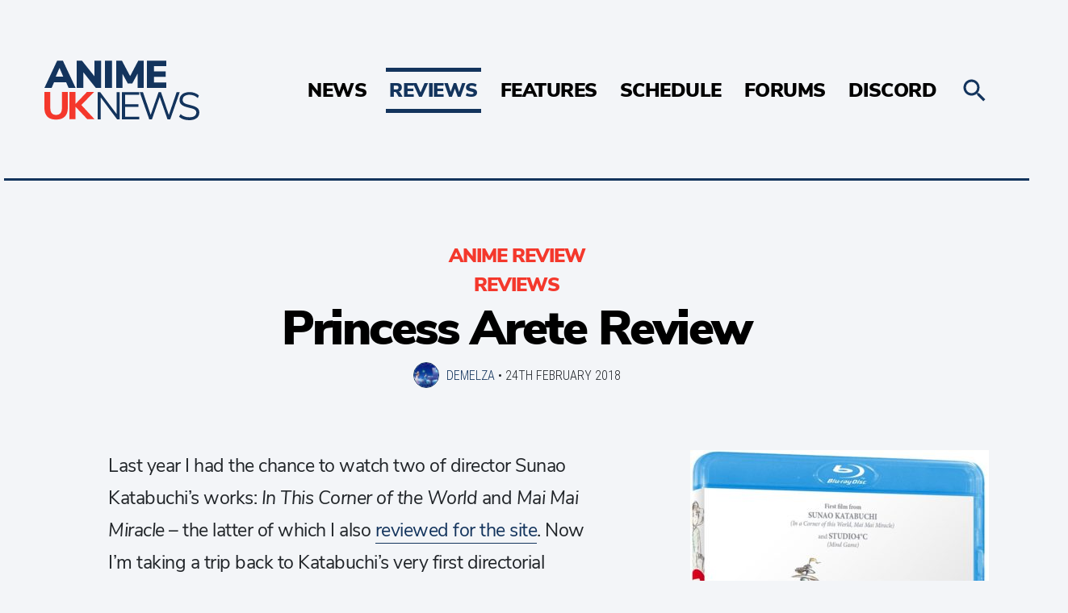

--- FILE ---
content_type: text/html; charset=UTF-8
request_url: https://animeuknews.net/2018/02/princess-arete-review/
body_size: 16537
content:
<!doctype html>
<html lang="en-GB">
  <head>
  <meta charset="utf-8">
  <meta http-equiv="x-ua-compatible" content="ie=edge">
  <meta name="viewport" content="width=device-width, initial-scale=1, shrink-to-fit=no">
  <link rel="preconnect" href="https://forums.animeuknews.net">
  <link rel="preconnect" href="https://wonderful-car.animeuknews.net">
  <link rel="preload" href="https://animeuknews.net/app/themes/animeuknews/dist/fonts/NunitoSans-Black-subset_c3b00ab6.woff2" as="font" type="font/woff2" crossorigin>
  <link rel="preload" href="https://animeuknews.net/app/themes/animeuknews/dist/fonts/NunitoSans-Light-subset_976c1ffb.woff2" as="font" type="font/woff2" crossorigin>
  <link rel="preload" href="https://animeuknews.net/app/themes/animeuknews/dist/fonts/RobotoCondensed-Light-subset_c56d5886.woff2" as="font" type="font/woff2" crossorigin>
  <title>Princess Arete Review • Anime UK News</title>
	<style>img:is([sizes="auto" i], [sizes^="auto," i]) { contain-intrinsic-size: 3000px 1500px }</style>
	<meta name="description" content="Princess Arete is a lacklustre fairy tale story that attempts to break the mould but doesn’t quite manage it, thanks to an overly long run-time and lack of meaningful character development.">
<meta property="article:published_time" content="2018-02-24T09:00:24+00:00">
<meta property="article:modified_time" content="2018-02-21T08:53:03+00:00">
<meta property="og:updated_time" content="2018-02-21T08:53:03+00:00">
<meta name="thumbnail" content="https://animeuknews.net/app/uploads/2018/02/princess-arete-150x150.jpg">
<meta name="robots" content="index, follow, max-snippet:-1, max-image-preview:large, max-video-preview:-1">
<link rel="canonical" href="https://animeuknews.net/2018/02/princess-arete-review/">
<meta property="og:url" content="https://animeuknews.net/2018/02/princess-arete-review/">
<meta property="og:site_name" content="Anime UK News">
<meta property="og:locale" content="en_GB">
<meta property="og:type" content="article">
<meta property="article:author" content="https://facebook.com/animeuknews">
<meta property="article:publisher" content="https://facebook.com/animeuknews">
<meta property="article:section" content="Anime Review">
<meta property="article:tag" content="Anime">
<meta property="article:tag" content="Anime Limited">
<meta property="article:tag" content="Mai Mai Miracle">
<meta property="article:tag" content="Princess Arete">
<meta property="article:tag" content="Review">
<meta property="og:title" content="Princess Arete Review • Anime UK News">
<meta property="og:description" content="Princess Arete is a lacklustre fairy tale story that attempts to break the mould but doesn’t quite manage it, thanks to an overly long run-time and lack of meaningful character development.">
<meta property="og:image" content="https://animeuknews.net/app/uploads/2018/02/princess-arete.jpg">
<meta property="og:image:secure_url" content="https://animeuknews.net/app/uploads/2018/02/princess-arete.jpg">
<meta property="og:image:width" content="1053">
<meta property="og:image:height" content="1433">
<meta property="fb:pages" content="1970113799892792">
<meta name="twitter:card" content="summary_large_image">
<meta name="twitter:site" content="animeuknews">
<meta name="twitter:creator" content="animeuknews">
<meta name="twitter:title" content="Princess Arete Review • Anime UK News">
<meta name="twitter:description" content="Princess Arete is a lacklustre fairy tale story that attempts to break the mould but doesn’t quite manage it, thanks to an overly long run-time and lack of meaningful character development.">
<meta name="twitter:image" content="https://animeuknews.net/app/uploads/2018/02/princess-arete-752x1024.jpg">
<link rel='dns-prefetch' href='//stats.wp.com' />
<link rel='dns-prefetch' href='//v0.wordpress.com' />
<script type="text/javascript">
/* <![CDATA[ */
window._wpemojiSettings = {"baseUrl":"https:\/\/s.w.org\/images\/core\/emoji\/16.0.1\/72x72\/","ext":".png","svgUrl":"https:\/\/s.w.org\/images\/core\/emoji\/16.0.1\/svg\/","svgExt":".svg","source":{"concatemoji":"https:\/\/animeuknews.net\/wp\/wp-includes\/js\/wp-emoji-release.min.js?ver=6.8.3"}};
/*! This file is auto-generated */
!function(s,n){var o,i,e;function c(e){try{var t={supportTests:e,timestamp:(new Date).valueOf()};sessionStorage.setItem(o,JSON.stringify(t))}catch(e){}}function p(e,t,n){e.clearRect(0,0,e.canvas.width,e.canvas.height),e.fillText(t,0,0);var t=new Uint32Array(e.getImageData(0,0,e.canvas.width,e.canvas.height).data),a=(e.clearRect(0,0,e.canvas.width,e.canvas.height),e.fillText(n,0,0),new Uint32Array(e.getImageData(0,0,e.canvas.width,e.canvas.height).data));return t.every(function(e,t){return e===a[t]})}function u(e,t){e.clearRect(0,0,e.canvas.width,e.canvas.height),e.fillText(t,0,0);for(var n=e.getImageData(16,16,1,1),a=0;a<n.data.length;a++)if(0!==n.data[a])return!1;return!0}function f(e,t,n,a){switch(t){case"flag":return n(e,"\ud83c\udff3\ufe0f\u200d\u26a7\ufe0f","\ud83c\udff3\ufe0f\u200b\u26a7\ufe0f")?!1:!n(e,"\ud83c\udde8\ud83c\uddf6","\ud83c\udde8\u200b\ud83c\uddf6")&&!n(e,"\ud83c\udff4\udb40\udc67\udb40\udc62\udb40\udc65\udb40\udc6e\udb40\udc67\udb40\udc7f","\ud83c\udff4\u200b\udb40\udc67\u200b\udb40\udc62\u200b\udb40\udc65\u200b\udb40\udc6e\u200b\udb40\udc67\u200b\udb40\udc7f");case"emoji":return!a(e,"\ud83e\udedf")}return!1}function g(e,t,n,a){var r="undefined"!=typeof WorkerGlobalScope&&self instanceof WorkerGlobalScope?new OffscreenCanvas(300,150):s.createElement("canvas"),o=r.getContext("2d",{willReadFrequently:!0}),i=(o.textBaseline="top",o.font="600 32px Arial",{});return e.forEach(function(e){i[e]=t(o,e,n,a)}),i}function t(e){var t=s.createElement("script");t.src=e,t.defer=!0,s.head.appendChild(t)}"undefined"!=typeof Promise&&(o="wpEmojiSettingsSupports",i=["flag","emoji"],n.supports={everything:!0,everythingExceptFlag:!0},e=new Promise(function(e){s.addEventListener("DOMContentLoaded",e,{once:!0})}),new Promise(function(t){var n=function(){try{var e=JSON.parse(sessionStorage.getItem(o));if("object"==typeof e&&"number"==typeof e.timestamp&&(new Date).valueOf()<e.timestamp+604800&&"object"==typeof e.supportTests)return e.supportTests}catch(e){}return null}();if(!n){if("undefined"!=typeof Worker&&"undefined"!=typeof OffscreenCanvas&&"undefined"!=typeof URL&&URL.createObjectURL&&"undefined"!=typeof Blob)try{var e="postMessage("+g.toString()+"("+[JSON.stringify(i),f.toString(),p.toString(),u.toString()].join(",")+"));",a=new Blob([e],{type:"text/javascript"}),r=new Worker(URL.createObjectURL(a),{name:"wpTestEmojiSupports"});return void(r.onmessage=function(e){c(n=e.data),r.terminate(),t(n)})}catch(e){}c(n=g(i,f,p,u))}t(n)}).then(function(e){for(var t in e)n.supports[t]=e[t],n.supports.everything=n.supports.everything&&n.supports[t],"flag"!==t&&(n.supports.everythingExceptFlag=n.supports.everythingExceptFlag&&n.supports[t]);n.supports.everythingExceptFlag=n.supports.everythingExceptFlag&&!n.supports.flag,n.DOMReady=!1,n.readyCallback=function(){n.DOMReady=!0}}).then(function(){return e}).then(function(){var e;n.supports.everything||(n.readyCallback(),(e=n.source||{}).concatemoji?t(e.concatemoji):e.wpemoji&&e.twemoji&&(t(e.twemoji),t(e.wpemoji)))}))}((window,document),window._wpemojiSettings);
/* ]]> */
</script>
<style id='wp-emoji-styles-inline-css' type='text/css'>

	img.wp-smiley, img.emoji {
		display: inline !important;
		border: none !important;
		box-shadow: none !important;
		height: 1em !important;
		width: 1em !important;
		margin: 0 0.07em !important;
		vertical-align: -0.1em !important;
		background: none !important;
		padding: 0 !important;
	}
</style>
<link rel='stylesheet' id='wp-block-library-css' href='https://animeuknews.net/wp/wp-includes/css/dist/block-library/style.min.css?ver=6.8.3' type='text/css' media='all' />
<style id='co-authors-plus-coauthors-style-inline-css' type='text/css'>
.wp-block-co-authors-plus-coauthors.is-layout-flow [class*=wp-block-co-authors-plus]{display:inline}

</style>
<style id='co-authors-plus-avatar-style-inline-css' type='text/css'>
.wp-block-co-authors-plus-avatar :where(img){height:auto;max-width:100%;vertical-align:bottom}.wp-block-co-authors-plus-coauthors.is-layout-flow .wp-block-co-authors-plus-avatar :where(img){vertical-align:middle}.wp-block-co-authors-plus-avatar:is(.alignleft,.alignright){display:table}.wp-block-co-authors-plus-avatar.aligncenter{display:table;margin-inline:auto}

</style>
<style id='co-authors-plus-image-style-inline-css' type='text/css'>
.wp-block-co-authors-plus-image{margin-bottom:0}.wp-block-co-authors-plus-image :where(img){height:auto;max-width:100%;vertical-align:bottom}.wp-block-co-authors-plus-coauthors.is-layout-flow .wp-block-co-authors-plus-image :where(img){vertical-align:middle}.wp-block-co-authors-plus-image:is(.alignfull,.alignwide) :where(img){width:100%}.wp-block-co-authors-plus-image:is(.alignleft,.alignright){display:table}.wp-block-co-authors-plus-image.aligncenter{display:table;margin-inline:auto}

</style>
<link rel='stylesheet' id='mediaelement-css' href='https://animeuknews.net/wp/wp-includes/js/mediaelement/mediaelementplayer-legacy.min.css?ver=4.2.17' type='text/css' media='all' />
<link rel='stylesheet' id='wp-mediaelement-css' href='https://animeuknews.net/wp/wp-includes/js/mediaelement/wp-mediaelement.min.css?ver=6.8.3' type='text/css' media='all' />
<style id='jetpack-sharing-buttons-style-inline-css' type='text/css'>
.jetpack-sharing-buttons__services-list{display:flex;flex-direction:row;flex-wrap:wrap;gap:0;list-style-type:none;margin:5px;padding:0}.jetpack-sharing-buttons__services-list.has-small-icon-size{font-size:12px}.jetpack-sharing-buttons__services-list.has-normal-icon-size{font-size:16px}.jetpack-sharing-buttons__services-list.has-large-icon-size{font-size:24px}.jetpack-sharing-buttons__services-list.has-huge-icon-size{font-size:36px}@media print{.jetpack-sharing-buttons__services-list{display:none!important}}.editor-styles-wrapper .wp-block-jetpack-sharing-buttons{gap:0;padding-inline-start:0}ul.jetpack-sharing-buttons__services-list.has-background{padding:1.25em 2.375em}
</style>
<style id='global-styles-inline-css' type='text/css'>
:root{--wp--preset--aspect-ratio--square: 1;--wp--preset--aspect-ratio--4-3: 4/3;--wp--preset--aspect-ratio--3-4: 3/4;--wp--preset--aspect-ratio--3-2: 3/2;--wp--preset--aspect-ratio--2-3: 2/3;--wp--preset--aspect-ratio--16-9: 16/9;--wp--preset--aspect-ratio--9-16: 9/16;--wp--preset--color--black: #000000;--wp--preset--color--cyan-bluish-gray: #abb8c3;--wp--preset--color--white: #ffffff;--wp--preset--color--pale-pink: #f78da7;--wp--preset--color--vivid-red: #cf2e2e;--wp--preset--color--luminous-vivid-orange: #ff6900;--wp--preset--color--luminous-vivid-amber: #fcb900;--wp--preset--color--light-green-cyan: #7bdcb5;--wp--preset--color--vivid-green-cyan: #00d084;--wp--preset--color--pale-cyan-blue: #8ed1fc;--wp--preset--color--vivid-cyan-blue: #0693e3;--wp--preset--color--vivid-purple: #9b51e0;--wp--preset--gradient--vivid-cyan-blue-to-vivid-purple: linear-gradient(135deg,rgba(6,147,227,1) 0%,rgb(155,81,224) 100%);--wp--preset--gradient--light-green-cyan-to-vivid-green-cyan: linear-gradient(135deg,rgb(122,220,180) 0%,rgb(0,208,130) 100%);--wp--preset--gradient--luminous-vivid-amber-to-luminous-vivid-orange: linear-gradient(135deg,rgba(252,185,0,1) 0%,rgba(255,105,0,1) 100%);--wp--preset--gradient--luminous-vivid-orange-to-vivid-red: linear-gradient(135deg,rgba(255,105,0,1) 0%,rgb(207,46,46) 100%);--wp--preset--gradient--very-light-gray-to-cyan-bluish-gray: linear-gradient(135deg,rgb(238,238,238) 0%,rgb(169,184,195) 100%);--wp--preset--gradient--cool-to-warm-spectrum: linear-gradient(135deg,rgb(74,234,220) 0%,rgb(151,120,209) 20%,rgb(207,42,186) 40%,rgb(238,44,130) 60%,rgb(251,105,98) 80%,rgb(254,248,76) 100%);--wp--preset--gradient--blush-light-purple: linear-gradient(135deg,rgb(255,206,236) 0%,rgb(152,150,240) 100%);--wp--preset--gradient--blush-bordeaux: linear-gradient(135deg,rgb(254,205,165) 0%,rgb(254,45,45) 50%,rgb(107,0,62) 100%);--wp--preset--gradient--luminous-dusk: linear-gradient(135deg,rgb(255,203,112) 0%,rgb(199,81,192) 50%,rgb(65,88,208) 100%);--wp--preset--gradient--pale-ocean: linear-gradient(135deg,rgb(255,245,203) 0%,rgb(182,227,212) 50%,rgb(51,167,181) 100%);--wp--preset--gradient--electric-grass: linear-gradient(135deg,rgb(202,248,128) 0%,rgb(113,206,126) 100%);--wp--preset--gradient--midnight: linear-gradient(135deg,rgb(2,3,129) 0%,rgb(40,116,252) 100%);--wp--preset--font-size--small: 13px;--wp--preset--font-size--medium: 20px;--wp--preset--font-size--large: 36px;--wp--preset--font-size--x-large: 42px;--wp--preset--spacing--20: 0.44rem;--wp--preset--spacing--30: 0.67rem;--wp--preset--spacing--40: 1rem;--wp--preset--spacing--50: 1.5rem;--wp--preset--spacing--60: 2.25rem;--wp--preset--spacing--70: 3.38rem;--wp--preset--spacing--80: 5.06rem;--wp--preset--shadow--natural: 6px 6px 9px rgba(0, 0, 0, 0.2);--wp--preset--shadow--deep: 12px 12px 50px rgba(0, 0, 0, 0.4);--wp--preset--shadow--sharp: 6px 6px 0px rgba(0, 0, 0, 0.2);--wp--preset--shadow--outlined: 6px 6px 0px -3px rgba(255, 255, 255, 1), 6px 6px rgba(0, 0, 0, 1);--wp--preset--shadow--crisp: 6px 6px 0px rgba(0, 0, 0, 1);}:where(body) { margin: 0; }.wp-site-blocks > .alignleft { float: left; margin-right: 2em; }.wp-site-blocks > .alignright { float: right; margin-left: 2em; }.wp-site-blocks > .aligncenter { justify-content: center; margin-left: auto; margin-right: auto; }:where(.is-layout-flex){gap: 0.5em;}:where(.is-layout-grid){gap: 0.5em;}.is-layout-flow > .alignleft{float: left;margin-inline-start: 0;margin-inline-end: 2em;}.is-layout-flow > .alignright{float: right;margin-inline-start: 2em;margin-inline-end: 0;}.is-layout-flow > .aligncenter{margin-left: auto !important;margin-right: auto !important;}.is-layout-constrained > .alignleft{float: left;margin-inline-start: 0;margin-inline-end: 2em;}.is-layout-constrained > .alignright{float: right;margin-inline-start: 2em;margin-inline-end: 0;}.is-layout-constrained > .aligncenter{margin-left: auto !important;margin-right: auto !important;}.is-layout-constrained > :where(:not(.alignleft):not(.alignright):not(.alignfull)){margin-left: auto !important;margin-right: auto !important;}body .is-layout-flex{display: flex;}.is-layout-flex{flex-wrap: wrap;align-items: center;}.is-layout-flex > :is(*, div){margin: 0;}body .is-layout-grid{display: grid;}.is-layout-grid > :is(*, div){margin: 0;}body{padding-top: 0px;padding-right: 0px;padding-bottom: 0px;padding-left: 0px;}a:where(:not(.wp-element-button)){text-decoration: underline;}:root :where(.wp-element-button, .wp-block-button__link){background-color: #32373c;border-width: 0;color: #fff;font-family: inherit;font-size: inherit;line-height: inherit;padding: calc(0.667em + 2px) calc(1.333em + 2px);text-decoration: none;}.has-black-color{color: var(--wp--preset--color--black) !important;}.has-cyan-bluish-gray-color{color: var(--wp--preset--color--cyan-bluish-gray) !important;}.has-white-color{color: var(--wp--preset--color--white) !important;}.has-pale-pink-color{color: var(--wp--preset--color--pale-pink) !important;}.has-vivid-red-color{color: var(--wp--preset--color--vivid-red) !important;}.has-luminous-vivid-orange-color{color: var(--wp--preset--color--luminous-vivid-orange) !important;}.has-luminous-vivid-amber-color{color: var(--wp--preset--color--luminous-vivid-amber) !important;}.has-light-green-cyan-color{color: var(--wp--preset--color--light-green-cyan) !important;}.has-vivid-green-cyan-color{color: var(--wp--preset--color--vivid-green-cyan) !important;}.has-pale-cyan-blue-color{color: var(--wp--preset--color--pale-cyan-blue) !important;}.has-vivid-cyan-blue-color{color: var(--wp--preset--color--vivid-cyan-blue) !important;}.has-vivid-purple-color{color: var(--wp--preset--color--vivid-purple) !important;}.has-black-background-color{background-color: var(--wp--preset--color--black) !important;}.has-cyan-bluish-gray-background-color{background-color: var(--wp--preset--color--cyan-bluish-gray) !important;}.has-white-background-color{background-color: var(--wp--preset--color--white) !important;}.has-pale-pink-background-color{background-color: var(--wp--preset--color--pale-pink) !important;}.has-vivid-red-background-color{background-color: var(--wp--preset--color--vivid-red) !important;}.has-luminous-vivid-orange-background-color{background-color: var(--wp--preset--color--luminous-vivid-orange) !important;}.has-luminous-vivid-amber-background-color{background-color: var(--wp--preset--color--luminous-vivid-amber) !important;}.has-light-green-cyan-background-color{background-color: var(--wp--preset--color--light-green-cyan) !important;}.has-vivid-green-cyan-background-color{background-color: var(--wp--preset--color--vivid-green-cyan) !important;}.has-pale-cyan-blue-background-color{background-color: var(--wp--preset--color--pale-cyan-blue) !important;}.has-vivid-cyan-blue-background-color{background-color: var(--wp--preset--color--vivid-cyan-blue) !important;}.has-vivid-purple-background-color{background-color: var(--wp--preset--color--vivid-purple) !important;}.has-black-border-color{border-color: var(--wp--preset--color--black) !important;}.has-cyan-bluish-gray-border-color{border-color: var(--wp--preset--color--cyan-bluish-gray) !important;}.has-white-border-color{border-color: var(--wp--preset--color--white) !important;}.has-pale-pink-border-color{border-color: var(--wp--preset--color--pale-pink) !important;}.has-vivid-red-border-color{border-color: var(--wp--preset--color--vivid-red) !important;}.has-luminous-vivid-orange-border-color{border-color: var(--wp--preset--color--luminous-vivid-orange) !important;}.has-luminous-vivid-amber-border-color{border-color: var(--wp--preset--color--luminous-vivid-amber) !important;}.has-light-green-cyan-border-color{border-color: var(--wp--preset--color--light-green-cyan) !important;}.has-vivid-green-cyan-border-color{border-color: var(--wp--preset--color--vivid-green-cyan) !important;}.has-pale-cyan-blue-border-color{border-color: var(--wp--preset--color--pale-cyan-blue) !important;}.has-vivid-cyan-blue-border-color{border-color: var(--wp--preset--color--vivid-cyan-blue) !important;}.has-vivid-purple-border-color{border-color: var(--wp--preset--color--vivid-purple) !important;}.has-vivid-cyan-blue-to-vivid-purple-gradient-background{background: var(--wp--preset--gradient--vivid-cyan-blue-to-vivid-purple) !important;}.has-light-green-cyan-to-vivid-green-cyan-gradient-background{background: var(--wp--preset--gradient--light-green-cyan-to-vivid-green-cyan) !important;}.has-luminous-vivid-amber-to-luminous-vivid-orange-gradient-background{background: var(--wp--preset--gradient--luminous-vivid-amber-to-luminous-vivid-orange) !important;}.has-luminous-vivid-orange-to-vivid-red-gradient-background{background: var(--wp--preset--gradient--luminous-vivid-orange-to-vivid-red) !important;}.has-very-light-gray-to-cyan-bluish-gray-gradient-background{background: var(--wp--preset--gradient--very-light-gray-to-cyan-bluish-gray) !important;}.has-cool-to-warm-spectrum-gradient-background{background: var(--wp--preset--gradient--cool-to-warm-spectrum) !important;}.has-blush-light-purple-gradient-background{background: var(--wp--preset--gradient--blush-light-purple) !important;}.has-blush-bordeaux-gradient-background{background: var(--wp--preset--gradient--blush-bordeaux) !important;}.has-luminous-dusk-gradient-background{background: var(--wp--preset--gradient--luminous-dusk) !important;}.has-pale-ocean-gradient-background{background: var(--wp--preset--gradient--pale-ocean) !important;}.has-electric-grass-gradient-background{background: var(--wp--preset--gradient--electric-grass) !important;}.has-midnight-gradient-background{background: var(--wp--preset--gradient--midnight) !important;}.has-small-font-size{font-size: var(--wp--preset--font-size--small) !important;}.has-medium-font-size{font-size: var(--wp--preset--font-size--medium) !important;}.has-large-font-size{font-size: var(--wp--preset--font-size--large) !important;}.has-x-large-font-size{font-size: var(--wp--preset--font-size--x-large) !important;}
:where(.wp-block-post-template.is-layout-flex){gap: 1.25em;}:where(.wp-block-post-template.is-layout-grid){gap: 1.25em;}
:where(.wp-block-columns.is-layout-flex){gap: 2em;}:where(.wp-block-columns.is-layout-grid){gap: 2em;}
:root :where(.wp-block-pullquote){font-size: 1.5em;line-height: 1.6;}
</style>
<link rel='stylesheet' id='xf2wp_css-css' href='https://animeuknews.net/app/plugins/xenforo2_connect/css/xenforo2_connect.css?ver=6.8.3' type='text/css' media='all' />
<link rel='stylesheet' id='sage/main.css-css' href='https://animeuknews.net/app/themes/animeuknews/dist/styles/main_41b5ff82.css' type='text/css' media='all' />
<script type="text/javascript" src="https://animeuknews.net/wp/wp-includes/js/jquery/jquery.min.js?ver=3.7.1" id="jquery-core-js"></script>
<script type="text/javascript" src="https://animeuknews.net/wp/wp-includes/js/jquery/jquery-migrate.min.js?ver=3.4.1" id="jquery-migrate-js"></script>
<link rel="https://api.w.org/" href="https://animeuknews.net/wp-json/" /><link rel="alternate" title="JSON" type="application/json" href="https://animeuknews.net/wp-json/wp/v2/posts/26464" /><link rel="EditURI" type="application/rsd+xml" title="RSD" href="https://animeuknews.net/wp/xmlrpc.php?rsd" />
<meta name="generator" content="WordPress 6.8.3" />
<link rel="alternate" title="oEmbed (JSON)" type="application/json+oembed" href="https://animeuknews.net/wp-json/oembed/1.0/embed?url=https%3A%2F%2Fanimeuknews.net%2F2018%2F02%2Fprincess-arete-review%2F" />
<link rel="alternate" title="oEmbed (XML)" type="text/xml+oembed" href="https://animeuknews.net/wp-json/oembed/1.0/embed?url=https%3A%2F%2Fanimeuknews.net%2F2018%2F02%2Fprincess-arete-review%2F&#038;format=xml" />
	<style>img#wpstats{display:none}</style>
		<style type="text/css">.recentcomments a{display:inline !important;padding:0 !important;margin:0 !important;}</style><link rel="icon" href="https://animeuknews.net/app/uploads/2021/04/cropped-Frame-2-32x32.jpg" sizes="32x32" />
<link rel="icon" href="https://animeuknews.net/app/uploads/2021/04/cropped-Frame-2-192x192.jpg" sizes="192x192" />
<link rel="apple-touch-icon" href="https://animeuknews.net/app/uploads/2021/04/cropped-Frame-2-180x180.jpg" />
<meta name="msapplication-TileImage" content="https://animeuknews.net/app/uploads/2021/04/cropped-Frame-2-270x270.jpg" />
  <link rel="apple-touch-icon" sizes="180x180" href="/apple-touch-icon.png">
  <link rel="icon" type="image/png" sizes="32x32" href="/favicon-32x32.png">
  <link rel="icon" type="image/png" sizes="16x16" href="/favicon-16x16.png">
  <link rel="manifest" href="/manifest.json">
  <link rel="mask-icon" href="/safari-pinned-tab.svg" color="#5bbad5">
  <meta name="apple-mobile-web-app-title" content="Anime UK News">
  <meta name="application-name" content="Anime UK News">
  <meta name="theme-color" content="#ffffff">
  <meta property="fb:pages" content="1970113799892792" />
  <script type="application/ld+json">
  {
    "@context": "http://schema.org",
    "@type": "Organization",
    "name": "Anime UK News",
    "url": "https://animeuknews.net",
    "logo": "https://animeuknews.net/app/themes/animeuknews/dist/images/animeuknews-twoline_8fea4221.png",
    "sameAs": [
      "https://twitter.com/animeuknews",
      "https://facebook.com/animeuknews",
      "https://discord.gg/014sRKGzuUPGPpYRa"
    ]
  }
  </script>
  <link rel="webmention" href="https://webmention.io/animeuknews.net/webmention" />
  <link rel="pingback" href="https://webmention.io/animeuknews.net/xmlrpc" />
</head>
  <body class="wp-singular post-template-default single single-post postid-26464 single-format-standard wp-theme-animeuknewsresources princess-arete-review app-data index-data singular-data single-data single-post-data single-post-princess-arete-review-data">
        <header class="c-header">
  <div class="c-header__inner">
    <a class="c-header__logo" href="https://animeuknews.net/">
      <img src='https://animeuknews.net/app/themes/animeuknews/dist/images/animeuknews_27b772ee.svg' class="c-header__logo__img" alt="Anime UK News" title="Anime UK News" />
      <img src='https://animeuknews.net/app/themes/animeuknews/dist/images/animeuknews-twoline_51565b83.svg' class="c-header__logo__img--desktop" alt="Anime UK News" title="Anime UK News" />
    </a>
          <nav class="c-nav">
        <div class="menu-main-menu-container"><ul id="menu-main-menu" class="c-nav__inner"><li id="menu-item-388" class="menu-item menu-item-type-taxonomy menu-item-object-category menu-item-388"><a href="https://animeuknews.net/category/news/">News</a></li>
<li id="menu-item-3622" class="menu-item menu-item-type-taxonomy menu-item-object-category current-post-ancestor current-menu-parent current-post-parent menu-item-has-children menu-item-3622"><a href="https://animeuknews.net/category/reviews/">Reviews</a>
<ul class="sub-menu">
	<li id="menu-item-3623" class="menu-item menu-item-type-taxonomy menu-item-object-category current-post-ancestor current-menu-parent current-post-parent menu-item-3623"><a href="https://animeuknews.net/category/reviews/anime-review/">Anime</a></li>
	<li id="menu-item-3624" class="menu-item menu-item-type-taxonomy menu-item-object-category menu-item-3624"><a href="https://animeuknews.net/category/reviews/manga-review/">Manga</a></li>
	<li id="menu-item-3625" class="menu-item menu-item-type-taxonomy menu-item-object-category menu-item-3625"><a href="https://animeuknews.net/category/reviews/film-review/">Films</a></li>
	<li id="menu-item-3626" class="menu-item menu-item-type-taxonomy menu-item-object-category menu-item-3626"><a href="https://animeuknews.net/category/reviews/book-review/">Books</a></li>
	<li id="menu-item-61708" class="menu-item menu-item-type-taxonomy menu-item-object-category menu-item-61708"><a href="https://animeuknews.net/category/reviews/game-review/">Games</a></li>
	<li id="menu-item-61707" class="menu-item menu-item-type-taxonomy menu-item-object-category menu-item-61707"><a href="https://animeuknews.net/category/reviews/manhwa-review/">Manhwa/Manhua</a></li>
	<li id="menu-item-75487" class="menu-item menu-item-type-taxonomy menu-item-object-category menu-item-75487"><a href="https://animeuknews.net/category/reviews/live-review/">Theatre/Live Action</a></li>
</ul>
</li>
<li id="menu-item-3627" class="menu-item menu-item-type-taxonomy menu-item-object-category menu-item-has-children menu-item-3627"><a href="https://animeuknews.net/category/features/">Features</a>
<ul class="sub-menu">
	<li id="menu-item-3630" class="menu-item menu-item-type-taxonomy menu-item-object-category menu-item-3630"><a href="https://animeuknews.net/category/features/roundups/">Roundups</a></li>
	<li id="menu-item-3629" class="menu-item menu-item-type-taxonomy menu-item-object-category menu-item-3629"><a href="https://animeuknews.net/category/features/opinions/">Opinions</a></li>
	<li id="menu-item-3628" class="menu-item menu-item-type-taxonomy menu-item-object-category menu-item-3628"><a href="https://animeuknews.net/category/features/interviews/">Interviews</a></li>
</ul>
</li>
<li id="menu-item-368" class="menu-item menu-item-type-post_type menu-item-object-page menu-item-368"><a href="https://animeuknews.net/schedule/">Schedule</a></li>
<li id="menu-item-3434" class="menu-item menu-item-type-custom menu-item-object-custom menu-item-3434"><a href="https://forums.animeuknews.net">Forums</a></li>
<li id="menu-item-3435" class="menu-item menu-item-type-custom menu-item-object-custom menu-item-3435"><a href="https://discord.gg/014sRKGzuUPGPpYRa">Discord</a></li>
</ul></div>
      </nav>
        <a class="c-header__menu" href="#">
      <svg class="c-header__menu-icon" xmlns="http://www.w3.org/2000/svg" width="512" height="512" viewBox="0 0 512 512"><path d="M256 224c-17.7 0-32 14.3-32 32s14.3 32 32 32 32-14.3 32-32-14.3-32-32-32zM128.4 224c-17.7 0-32 14.3-32 32s14.3 32 32 32 32-14.3 32-32-14.4-32-32-32zM384 224c-17.7 0-32 14.3-32 32s14.3 32 32 32 32-14.3 32-32-14.3-32-32-32z"/></svg>
    </a>
    <a class="c-header__search js-toggle-search" href="#">
      <svg class="c-search__icon" xmlns="http://www.w3.org/2000/svg" width="512" height="512" viewBox="0 0 512 512"><path d="M337.51 305.372h-17.502l-6.57-5.486c20.79-25.232 33.92-57.054 33.92-93.257C347.36 127.63 283.897 64 205.136 64 127.452 64 64 127.632 64 206.63s63.452 142.627 142.225 142.627c35.01 0 67.83-13.167 92.99-34.008l6.562 5.486v17.55L415.18 448 448 415.086 337.51 305.372zm-131.285 0c-54.702 0-98.463-43.887-98.463-98.743 0-54.86 43.76-98.743 98.463-98.743 54.7 0 98.462 43.884 98.462 98.742 0 54.855-43.762 98.742-98.462 98.742z"/></svg>
    </a>
  </div>
</header>
<div class="c-search">
  <form action="/" method="get" class="c-search__inner">
    <input class="c-search__field" type="text" name="s" name="Search" value="" placeholder="Search...">
    <svg class="c-search__icon c-search__icon--open js-submit-search" xmlns="http://www.w3.org/2000/svg" width="512" height="512" viewBox="0 0 512 512"><path d="M337.51 305.372h-17.502l-6.57-5.486c20.79-25.232 33.92-57.054 33.92-93.257C347.36 127.63 283.897 64 205.136 64 127.452 64 64 127.632 64 206.63s63.452 142.627 142.225 142.627c35.01 0 67.83-13.167 92.99-34.008l6.562 5.486v17.55L415.18 448 448 415.086 337.51 305.372zm-131.285 0c-54.702 0-98.463-43.887-98.463-98.743 0-54.86 43.76-98.743 98.463-98.743 54.7 0 98.462 43.884 98.462 98.742 0 54.855-43.762 98.742-98.462 98.742z"/></svg>
    <div class="c-search__close js-toggle-search">Close search</div>
  </form>
</div>
<div class="c-search-overlay js-toggle-search"></div>
    <main class="main container" role="document">
             <script type="application/ld+json">
{
  "@context": "http://schema.org",
  "@type": "NewsArticle",
  "mainEntityOfPage": {
    "@type": "WebPage",
    "@id": "https://animeuknews.net/princess-arete-review/"
  },
  "headline": "Princess Arete Review",
  "image": [
    "https://animeuknews.net/app/uploads/2018/02/princess-arete.jpg"
  ],
  "author": "Demelza",
  "speakable": {
    "@type": "SpeakableSpecification",
    "xpath": [
       "/html/head/title",
       "/html/head/meta[@name='description']/@content"
    ]
  },
  "publisher": {
    "@type": "Organization",
    "name": "Anime UK News",
    "url": "https://animeuknews.net",
    "logo": {
    	"@type": "ImageObject",
   	"url": "https://animeuknews.net/app/themes/animeuknews/dist/images/animeuknews-twoline_8fea4221.png"
    },
    "sameAs": [
      "https://twitter.com/animeuknews",
      "https://facebook.com/animeuknews",
      "https://discord.gg/014sRKGzuUPGPpYRa"
    ]
  },
  "datePublished": "2018-02-24T09:00:24+00:00",
  "dateModified": "2018-02-21T08:53:03+00:00"
}
</script>
<article class="c-post post-26464 post type-post has-post-thumbnail">
  <header class="c-page-title">
    <ul class="post-categories">
	<li><a href="https://animeuknews.net/category/reviews/anime-review/" rel="category tag">Anime Review</a></li>
	<li><a href="https://animeuknews.net/category/reviews/" rel="category tag">Reviews</a></li></ul>
    <h1 class="c-page-title__title">Princess Arete Review</h1>
    <div class="c-page-title__subtitle">

                                    <span class="c-page-title__avatar"><img alt='' src='https://secure.gravatar.com/avatar/2fa2390d7adaefa1c03b0a3661fdd840795bc22c8824e29e4465f07f96a51cba?s=32&#038;d=mm&#038;r=g' srcset='https://secure.gravatar.com/avatar/2fa2390d7adaefa1c03b0a3661fdd840795bc22c8824e29e4465f07f96a51cba?s=64&#038;d=mm&#038;r=g 2x' class='avatar avatar-32 photo' height='32' width='32' decoding='async'/></span>
                          <a href="https://animeuknews.net/author/demelza/" title="Posts by Demelza" class="author url fn" rel="author">Demelza</a>            • <time class="c-post-meta__date updated" datetime="2018-02-24T09:00:24+00:00">24th February 2018</time>
                                                                            </div>
  </header>
  <main class="c-post__container">
    <div class="c-post__content">
      <div class="c-post__text">
        <p><span style="font-weight: 400;">Last year I had the chance to watch two of director Sunao Katabuchi’s works: </span><i><span style="font-weight: 400;">In This Corner of the World </span></i><span style="font-weight: 400;">and </span><i><span style="font-weight: 400;">Mai Mai Miracle &#8211; </span></i><span style="font-weight: 400;">the latter of which I also <a href="https://animeuknews.net/2017/06/mai-mai-miracle-review/">reviewed for the site</a>. Now I’m taking a trip back to Katabuchi’s very first directorial project, </span><i><span style="font-weight: 400;">Princess Arete, </span></i><span style="font-weight: 400;">to find out what makes this fairy tale tick. </span><span style="font-weight: 400;"><br />
</span></p>
<p><span style="font-weight: 400;">The story follows a young princess named Arete. She lives her days in the top of a tall tower, waiting for the day she is married off to a knight deemed worthy by the king (who sets difficult tasks for potential suitors to complete). However, this isn’t the life Arete wishes to live, and, filled with endless curiosity and loneliness, she often sneaks out of the castle to explore the town below. Not happy with her life as a princess, Arete begins to plot her escape in order to live freely &#8211; but will she get away with it? </span><span style="font-weight: 400;"><br />
</span></p>
<p><img fetchpriority="high" decoding="async" class="aligncenter size-full wp-image-26465" src="https://animeuknews.net/app/uploads/2018/02/Princss-Arete-1.jpg" alt="" width="2560" height="1600" srcset="https://animeuknews.net/app/uploads/2018/02/Princss-Arete-1.jpg 2560w, https://animeuknews.net/app/uploads/2018/02/Princss-Arete-1-300x188.jpg 300w, https://animeuknews.net/app/uploads/2018/02/Princss-Arete-1-1024x640.jpg 1024w, https://animeuknews.net/app/uploads/2018/02/Princss-Arete-1-768x480.jpg 768w, https://animeuknews.net/app/uploads/2018/02/Princss-Arete-1-1536x960.jpg 1536w, https://animeuknews.net/app/uploads/2018/02/Princss-Arete-1-2048x1280.jpg 2048w, https://animeuknews.net/app/uploads/2018/02/Princss-Arete-1-170x106.jpg 170w, https://animeuknews.net/app/uploads/2018/02/Princss-Arete-1-85x53.jpg 85w, https://animeuknews.net/app/uploads/2018/02/Princss-Arete-1-370x231.jpg 370w" sizes="(max-width: 2560px) 100vw, 2560px" /></p>
<p><span style="font-weight: 400;"><br />
</span><span style="font-weight: 400;">When Arete attempts to sneak out of the kingdom, she’s quickly caught by the guards. Upon her return to the castle, she is asked for her hand in marriage by a powerful wizard known as Boax, who believes Arete can bring an end to his immortality. Boax casts a spell on Arete to suppress her curiosity and turn her into an agreeable bride. Just before Arete is taken to Boax’s castle, she is given a magic ring that is said to be able to grant three wishes. At her new home, Arete is shut up in a small dungeon room, where she does nothing but wish for a worthy knight to someday rescue her. However, with the magic ring in hand, perhaps Arete will be able to break Boax’s enchantment herself?</span></p>
<p><span style="font-weight: 400;">It seems as though </span><i><span style="font-weight: 400;">Princess Arete </span></i><span style="font-weight: 400;">is attempting to take the classic fairy tale formula and turn it on its head with a strong female lead. In Japan the movie is known as one of the most successful animated feminist works to date. However, I personally didn’t find </span><i><span style="font-weight: 400;">Princess Arete </span></i><span style="font-weight: 400;">worthy of quite that much praise. </span><span style="font-weight: 400;"><br />
</span></p>
<p><img decoding="async" class="aligncenter size-full wp-image-26468" src="https://animeuknews.net/app/uploads/2018/02/Princess-Arete-2.jpg" alt="" width="2560" height="1600" srcset="https://animeuknews.net/app/uploads/2018/02/Princess-Arete-2.jpg 2560w, https://animeuknews.net/app/uploads/2018/02/Princess-Arete-2-300x188.jpg 300w, https://animeuknews.net/app/uploads/2018/02/Princess-Arete-2-1024x640.jpg 1024w, https://animeuknews.net/app/uploads/2018/02/Princess-Arete-2-768x480.jpg 768w, https://animeuknews.net/app/uploads/2018/02/Princess-Arete-2-1536x960.jpg 1536w, https://animeuknews.net/app/uploads/2018/02/Princess-Arete-2-2048x1280.jpg 2048w, https://animeuknews.net/app/uploads/2018/02/Princess-Arete-2-170x106.jpg 170w, https://animeuknews.net/app/uploads/2018/02/Princess-Arete-2-85x53.jpg 85w, https://animeuknews.net/app/uploads/2018/02/Princess-Arete-2-370x231.jpg 370w" sizes="(max-width: 2560px) 100vw, 2560px" /></p>
<p><span style="font-weight: 400;">There are a few issues that really hold it back from what could have otherwise been a fantastic story. The first notable issue is the fact that all of Arete’s personality is suppressed for a good portion of the plot. Once that happens, she lacks anything to keep the viewer interested, which is not helped by Boax and the two characters living with him proving to be fairly bland. Some of this tedium probably could have been alleviated by cutting down the run-time. The movie runs for 1 hour 45 minutes but it could have easily lost 20-30 minutes without cutting out anything of importance. </span><span style="font-weight: 400;"><br />
</span><span style="font-weight: 400;"><br />
</span><span style="font-weight: 400;">Perhaps the even bigger issue, however, is that a lot of the character development for both Arete and Boax is very subtle. Because of the long runtime, it’s hard to appreciate how much the characters are changing bit by bit. Looking back on my </span><i><span style="font-weight: 400;">Mai Mai Miracle </span></i><span style="font-weight: 400;">review, I realize that one of the biggest complaints I had with </span><i><span style="font-weight: 400;">Princess Arete &#8211;</span></i><span style="font-weight: 400;"> a lull in the middle of the story &#8211; is a problem the director’s later work </span><i><span style="font-weight: 400;">Mai Mai Miracle </span></i><span style="font-weight: 400;">also has. </span></p>
<p><span style="font-weight: 400;"><img loading="lazy" decoding="async" class="aligncenter size-full wp-image-26466" src="https://animeuknews.net/app/uploads/2018/02/Princess-Arete-4.jpg" alt="" width="2560" height="1600" srcset="https://animeuknews.net/app/uploads/2018/02/Princess-Arete-4.jpg 2560w, https://animeuknews.net/app/uploads/2018/02/Princess-Arete-4-300x188.jpg 300w, https://animeuknews.net/app/uploads/2018/02/Princess-Arete-4-1024x640.jpg 1024w, https://animeuknews.net/app/uploads/2018/02/Princess-Arete-4-768x480.jpg 768w, https://animeuknews.net/app/uploads/2018/02/Princess-Arete-4-1536x960.jpg 1536w, https://animeuknews.net/app/uploads/2018/02/Princess-Arete-4-2048x1280.jpg 2048w, https://animeuknews.net/app/uploads/2018/02/Princess-Arete-4-170x106.jpg 170w, https://animeuknews.net/app/uploads/2018/02/Princess-Arete-4-85x53.jpg 85w, https://animeuknews.net/app/uploads/2018/02/Princess-Arete-4-370x231.jpg 370w" sizes="auto, (max-width: 2560px) 100vw, 2560px" /></span><span style="font-weight: 400;"><br />
</span><span style="font-weight: 400;">Animation for the movie has been handled by Studio 4C (</span><i><span style="font-weight: 400;">Mind Game, Berserk: Golden Age Arc) </span></i><span style="font-weight: 400;">and overall looks good. </span><i><span style="font-weight: 400;">Princess Arete </span></i><span style="font-weight: 400;">was released in Japan back in 2001 and sadly the animation does looks dated in terms of colours. The entire movie uses quite muted colours (lots of grays, browns, yellows, etc.), and it’s a shame that the animators didn’t also use more vibrant shades to give some variety to certain scenes &#8211; especially when Arete leaves her home town. However, this is more of a small niggle than an actual complaint because the rest of the movie has aged well. Character designs and animation are very smooth and there is good attention to detail for backgrounds, which reminded me of some of the older animated Walt Disney films.</span></p>
<p><span style="font-weight: 400;">The music for the movie has been composed by Akira Senju, who has also worked on </span><i><span style="font-weight: 400;">Fullmetal Alchemist: Brotherhood, Valvrave the Liberator, </span></i><span style="font-weight: 400;">and, more recently, </span><i><span style="font-weight: 400;">Battery. </span></i><span style="font-weight: 400;">The soundtrack gives a medieval vibe that you’d expect to get from a story like this. Much of the music is often classical in style and fits well. </span></p>
<p><img loading="lazy" decoding="async" class="aligncenter size-full wp-image-26467" src="https://animeuknews.net/app/uploads/2018/02/Princess-Arete-5.jpg" alt="" width="2560" height="1600" srcset="https://animeuknews.net/app/uploads/2018/02/Princess-Arete-5.jpg 2560w, https://animeuknews.net/app/uploads/2018/02/Princess-Arete-5-300x188.jpg 300w, https://animeuknews.net/app/uploads/2018/02/Princess-Arete-5-1024x640.jpg 1024w, https://animeuknews.net/app/uploads/2018/02/Princess-Arete-5-768x480.jpg 768w, https://animeuknews.net/app/uploads/2018/02/Princess-Arete-5-1536x960.jpg 1536w, https://animeuknews.net/app/uploads/2018/02/Princess-Arete-5-2048x1280.jpg 2048w, https://animeuknews.net/app/uploads/2018/02/Princess-Arete-5-170x106.jpg 170w, https://animeuknews.net/app/uploads/2018/02/Princess-Arete-5-85x53.jpg 85w, https://animeuknews.net/app/uploads/2018/02/Princess-Arete-5-370x231.jpg 370w" sizes="auto, (max-width: 2560px) 100vw, 2560px" /></p>
<p><span style="font-weight: 400;">The voice actors for the cast also do a good job. Arete is voiced by Hoko Kuwashima (Satomi Niiyama in </span><i><span style="font-weight: 400;">Sound! Euphonium, </span></i><span style="font-weight: 400;">Momoko Kunieda in </span><i><span style="font-weight: 400;">The Perfect Insider) </span></i><span style="font-weight: 400;">and she plays the role well, injecting a sense of childish playfulness into Arete. Boax is played by Tsuyoshi Koyama (Tatara in </span><i><span style="font-weight: 400;">Mai Mai Miracle, </span></i><span style="font-weight: 400;">Basil in </span><i><span style="font-weight: 400;">Dragon Ball Super) </span></i><span style="font-weight: 400;">and Koyama puts lots of enthusiasm into playing Boax despite the character being bland in personality.  </span><span style="font-weight: 400;"><br />
</span><span style="font-weight: 400;"><br />
</span><span style="font-weight: 400;">This release comes to the UK thanks to Anime Limited and is available as a standard DVD, Blu-ray, and a DVD/Blu-ray combo Collector’s Edition that includes artcards (which is exclusive to the Anime Limited online-store). It only has Japanese audio with English subtitles as the movie has never been dubbed. </span><span style="font-weight: 400;"><br />
</span><span style="font-weight: 400;"><br />
</span><span style="font-weight: 400;">Overall </span><i><span style="font-weight: 400;">Princess Arete </span></i><span style="font-weight: 400;">is a lacklustre fairy tale story that attempts to break the mould but doesn’t quite manage it, thanks to an overly long run-time. If you’re an existing fan of Sunao Katabuchi’s work then you’ll probably at least appreciate seeing where he began but otherwise maybe give this a miss in favour of one of Studio Ghibli’s fairy tale offerings instead.</span></p>
      </div>

              <div class="c-rating">
  <div class="c-rating__number">
    <span class="c-rating__number-primary">4</span> / 10
  </div>
  <div class="c-rating__pips">
    <div class="c-rating__pip c-rating__pip--active"></div><div class="c-rating__pip c-rating__pip--active"></div><div class="c-rating__pip c-rating__pip--active"></div><div class="c-rating__pip c-rating__pip--active"></div><div class="c-rating__pip"></div><div class="c-rating__pip"></div><div class="c-rating__pip"></div><div class="c-rating__pip"></div><div class="c-rating__pip"></div><div class="c-rating__pip"></div>  </div>
</div>
      
      
      <div class="c-author ">
        <div class="c-author__avatar">
          <a href="https://animeuknews.net/author/demelza/">
                          <img alt='' src='https://secure.gravatar.com/avatar/2fa2390d7adaefa1c03b0a3661fdd840795bc22c8824e29e4465f07f96a51cba?s=128&#038;d=mm&#038;r=g' srcset='https://secure.gravatar.com/avatar/2fa2390d7adaefa1c03b0a3661fdd840795bc22c8824e29e4465f07f96a51cba?s=256&#038;d=mm&#038;r=g 2x' class='avatar avatar-128 photo' height='128' width='128' loading='lazy' decoding='async'/>
                      </a>
        </div>
        <div class="c-author__info">
          <h2 class="c-author__name">
            <a href="https://animeuknews.net/author/demelza/">Demelza</a>
          </h2>
          <p class="c-author__description">When she's not watching anime, reading manga or reviewing, Demelza can generally be found exploring some kind of fantasy world and chasing her dreams of being a hero.</p>
          <a class="c-author__link" href="https://animeuknews.net/author/demelza/">More posts from Demelza...</a>
        </div>
      </div>
        </div>

    <div class="c-post__sidebar">
              <div class="c-post__featured-image">
          <img width="370" height="504" src="https://animeuknews.net/app/uploads/2018/02/princess-arete-370x504.jpg" class="attachment-featured-image size-featured-image wp-post-image" alt="" decoding="async" loading="lazy" srcset="https://animeuknews.net/app/uploads/2018/02/princess-arete-370x504.jpg 370w, https://animeuknews.net/app/uploads/2018/02/princess-arete-220x300.jpg 220w, https://animeuknews.net/app/uploads/2018/02/princess-arete-752x1024.jpg 752w, https://animeuknews.net/app/uploads/2018/02/princess-arete-768x1045.jpg 768w, https://animeuknews.net/app/uploads/2018/02/princess-arete-170x231.jpg 170w, https://animeuknews.net/app/uploads/2018/02/princess-arete-85x116.jpg 85w, https://animeuknews.net/app/uploads/2018/02/princess-arete.jpg 1053w" sizes="auto, (max-width: 370px) 100vw, 370px" />        </div>
      
      
              <div class="c-widget">
                      
            <dl class="c-post__info">
                              <dt>Title</dt>
                <dd>
                                      
                                    Princess Arete
                                      
                                  </dd>
                          </dl>
                      
            <dl class="c-post__info">
                              <dt>UK Publisher</dt>
                <dd>
                                    Anime Limited
                                  </dd>
                          </dl>
                      
            <dl class="c-post__info">
                              <dt>Genre</dt>
                <dd>
                                      
                                    Fantasy
                                      
                                  </dd>
                          </dl>
                      
            <dl class="c-post__info">
                              <dt>Studio</dt>
                <dd>
                                      
                                    Studio 4°C
                                      
                                  </dd>
                          </dl>
                      
            <dl class="c-post__info">
                              <dt>Type</dt>
                <dd>
                                    Movie
                                  </dd>
                          </dl>
                      
            <dl class="c-post__info">
                              <dt>Original vintage</dt>
                <dd>
                                      
                                    2001
                                      
                                  </dd>
                          </dl>
                      
            <dl class="c-post__info">
                              <dt>Format</dt>
                <dd>
                                    Blu-Ray and DVD (DVD version reviewed)
                                  </dd>
                          </dl>
                      
            <dl class="c-post__info">
                              <dt>Languages</dt>
                <dd>
                                    Japanese audio with English subtitles
                                  </dd>
                          </dl>
                      
            <dl class="c-post__info">
                              <dt>Age rating</dt>
                <dd>
                                      
                                    PG
                                      
                                  </dd>
                          </dl>
                      
            <dl class="c-post__info">
                              <dt>Running time</dt>
                <dd>
                                      
                                    105
                                      minutes
                                  </dd>
                          </dl>
                  </div>
      
                                      <div class="c-widget">
            <h3 class="c-widget__header">You Might Also Like...</h3>
                                        <article class="c-post-grid-item post-799 post type-post">
        <div class="c-post-grid-item__body">
      <a class="c-post-grid-item__category" href="https://animeuknews.net/category/reviews/anime-review/">
        Anime Review
      </a>
      <h2 class="c-post-grid-item__header">
        <a class="c-post-grid-item__link" href="https://animeuknews.net/2016/09/beck-mongolian-chop-squad-review/">
          Beck: Mongolian Chop Squad Review
        </a>
      </h2>
      <div class="c-post-grid-item__excerpt">
                <div><p>Regular readers of my reviews will be familiar with the fact that I am a big music fan. I listen to a lot of different types of music, as well as play the guitar myself. It’s safe to say that music is something deeply ingrained in my life and me as a person, so I’m &hellip; <a href="https://animeuknews.net/2016/09/beck-mongolian-chop-squad-review/">Continued</a></p>
</div>
      </div>
      <div class="c-post-grid-item__meta">
                              <a href="https://animeuknews.net/author/demelza/" title="Posts by Demelza" class="author url fn" rel="author">Demelza</a>                          • 16th September 2016
                                                                          </div>
</div>
</a>
</article>
                                        <article class="c-post-grid-item post-1215 post type-post has-post-thumbnail">
        <div class="c-post-grid-item__body">
      <a class="c-post-grid-item__category" href="https://animeuknews.net/category/reviews/anime-review/">
        Anime Review
      </a>
      <h2 class="c-post-grid-item__header">
        <a class="c-post-grid-item__link" href="https://animeuknews.net/2016/10/blood-blockade-battlefront-review/">
          Blood Blockade Battlefront Review
        </a>
      </h2>
      <div class="c-post-grid-item__excerpt">
                <div><p>Blood Blockade Battlefront (sometimes called by its untranslated name of Kekkai Sensen, probably because despite being in a different language it still flows better than “Blood Blockade Battlefront”) is based on the manga of the same name by Trigun creator Yasuhiro Nightow. Animated by the ever popular studio Bones and scored by Taisei Iwasaki (who &hellip; <a href="https://animeuknews.net/2016/10/blood-blockade-battlefront-review/">Continued</a></p>
</div>
      </div>
      <div class="c-post-grid-item__meta">
                              <a href="https://animeuknews.net/author/cold-cobra/" title="Posts by Cold Cobra" class="author url fn" rel="author">Cold Cobra</a>                          • 28th October 2016
                                                                          </div>
</div>
</a>
</article>
                                        <article class="c-post-grid-item post-288 post type-post has-post-thumbnail">
        <div class="c-post-grid-item__body">
      <a class="c-post-grid-item__category" href="https://animeuknews.net/category/reviews/anime-review/">
        Anime Review
      </a>
      <h2 class="c-post-grid-item__header">
        <a class="c-post-grid-item__link" href="https://animeuknews.net/2016/07/review-of-ping-pong/">
          Ping Pong: The Animation Review
        </a>
      </h2>
      <div class="c-post-grid-item__excerpt">
                <div><p>The Rio Olympics is just around the corner, while Tokyo is hosting the games in 2020. Sport is thus on many people’s minds so it seems the right time for Anime Limited to release Ping Pong.</p>
</div>
      </div>
      <div class="c-post-grid-item__meta">
                              <a href="https://animeuknews.net/author/ian-wolf/" title="Posts by Ian Wolf" class="author url fn" rel="author">Ian Wolf</a>                          • 11th July 2016
                                                                          </div>
</div>
</a>
</article>
                                        <article class="c-post-grid-item post-1256 post type-post has-post-thumbnail">
        <div class="c-post-grid-item__body">
      <a class="c-post-grid-item__category" href="https://animeuknews.net/category/reviews/anime-review/">
        Anime Review
      </a>
      <h2 class="c-post-grid-item__header">
        <a class="c-post-grid-item__link" href="https://animeuknews.net/2016/10/psycho-pass-the-movie-review/">
          Psycho-Pass The Movie Review
        </a>
      </h2>
      <div class="c-post-grid-item__excerpt">
                <div><p>Due to the huge success of the Sibyl System, a surveillance and biological monitoring system that gauges the likelihood that individuals will commit a crime before they do so, Japan has begun the process of exporting the technology in the hope that one day Sibyl will be in use all around the world. The first &hellip; <a href="https://animeuknews.net/2016/10/psycho-pass-the-movie-review/">Continued</a></p>
</div>
      </div>
      <div class="c-post-grid-item__meta">
                              <a href="https://animeuknews.net/author/incendiarylemon/" title="Posts by IncendiaryLemon" class="author url fn" rel="author">IncendiaryLemon</a>                          • 30th October 2016
                                                                          </div>
</div>
</a>
</article>
                                        <article class="c-post-grid-item post-1318 post type-post">
        <div class="c-post-grid-item__body">
      <a class="c-post-grid-item__category" href="https://animeuknews.net/category/reviews/anime-review/">
        Anime Review
      </a>
      <h2 class="c-post-grid-item__header">
        <a class="c-post-grid-item__link" href="https://animeuknews.net/2016/11/your-lie-in-april-part-1-review/">
          Your Lie in April Part 1 Review
        </a>
      </h2>
      <div class="c-post-grid-item__excerpt">
                <div><p>“Just like you said, we might not be able to turn in a performance that we can live with. But we&#8217;re going to play. So long as we have a chance to play, and an audience that will listen, I&#8217;m going to play with everything I&#8217;ve got. So that the people who&#8217;ve heard me will &hellip; <a href="https://animeuknews.net/2016/11/your-lie-in-april-part-1-review/">Continued</a></p>
</div>
      </div>
      <div class="c-post-grid-item__meta">
                              <a href="https://animeuknews.net/author/demelza/" title="Posts by Demelza" class="author url fn" rel="author">Demelza</a>                          • 7th November 2016
                                                                          </div>
</div>
</a>
</article>
                      </div>
                        </main>
  <footer>
    
  </footer>
  
</article>
      </main>
        <footer class="c-footer">
  <div class="c-main-footer">
    <div class="c-footer__left">
      <section class="widget text-6 widget_text"><h3>About Us</h3>			<div class="textwidget"><p>Having been established since February 2004, Anime UK News is constantly striving to deliver high quality UK anime news and reviews to your computer screens each and every day, being sure to maintain high standards of writing and reliability.</p>
<p>Designed and maintained by devoted anime fans, Anime UK News and it&#8217;s fledgling forum community is growing with each passing month, proving we are an ambitious and trusted resource for UK-based anime fans and beyond!</p>
</div>
		</section>    </div>
    <div class="c-footer__right">
      <h4 class="c-footer__header">Interact With Us</h4>
      <a href="https://forums.animeuknews.net" class="button button--block button--accent button--icon icon--forums">Visit Our Forums</a>
      <a href="https://discord.gg/014sRKGzuUPGPpYRa" rel="me" :target="_blank" class="button button--block button--discord button--icon icon--discord">Join our Discord<span class="button__mobile-text"> Chat</span></a>
      <a href="https://twitter.com/animeuknews" rel="me" target="_blank" class="button button--block button--twitter button--icon icon--twitter">Follow us<span class="button__mobile-text"> on Twitter</span></a>
      <a href="https://facebook.com/animeuknews" rel="me" target="_blank" class="button button--block button--facebook button--icon icon--facebook">Like us<span class="button__mobile-text"> on Facebook</span></a>
      <a href="/contact-us" class="button button--block button--contact button--icon icon--contact">Contact Us</a>
    </div>
  </div>
  <div class="c-sub-footer">
    <div class="container">
      <div class="c-sub-footer__left">
        <div class="c-sub-footer__copyright">© 2004–2026 Anime UK News</div>
        <div class="c-sub-footer__attribution">Designed and built by <img class="c-flock-logo" src="https://animeuknews.net/app/themes/animeuknews/dist/images/flock_73a65fd5.svg" alt="Flock"></div>
        <div class="c-sub-footer__policies">
          <a href="https://animeuknews.net/policies/">Affiliate Policy</a>
        </div>
      </div>
      
    </div>
  </div>
</footer>

<script defer src="https://wonderful-car.animeuknews.net/script.js" data-site="JYXGQTHM"></script>

<script defer src="https://www.dwin2.com/pub.475913.min.js"></script>
<script src="https://cdn.jsdelivr.net/npm/affiliate@3.0.2/dist/affiliate.js"></script>
<script src="https://cdn.jsdelivr.net/npm/affiliate-plugin-amazon@3.0.0/dist/plugin.js"></script>
<script>
var amazonAff = AffiliatePluginAmazon(Affiliate, {
    tags: {
        us: 'animeuknews-20', // for USA
        gb: 'animeuknews-21', // for UK
        de: '', // for Germany
        fr: 'animeuknews0d-21', // for France
        jp: 'animeuknews-22', // for Japan
        ca: '', // for Canada
        cn: '', // for China
        it: '', // for Italy
        es: '', // for Spain
        in: '', // for India
        br: '', // for Brazil
        mx: '' // for Mexico
    },
    debug: false,
    locale: null,
    modifyDomain: false
});
amazonAff.attach();

let aff = Affiliate.create({
    log: false,
    tags: [
        {
            hosts: ['humblebundle.com', 'www.humblebundle.com'],
            query: {
                partner: 'aukn'
            }
        }
    ]
});
aff.attach();
</script>
<!-- <script>window._epn = {campaign: 5338669163, smartPopover:false};</script>
<script src="https://epnt.ebay.com/static/epn-smart-tools.js"></script>
<script>(function() { var qs,js,q,s,d=document, gi=d.getElementById, ce=d.createElement, gt=d.getElementsByTagName, id="typef_orm_share", b="https://embed.typeform.com/"; if(!gi.call(d,id)){ js=ce.call(d,"script"); js.id=id; js.src=b+"embed.js"; q=gt.call(d,"script")[0]; q.parentNode.insertBefore(js,q) } })()</script> -->

    <script type="speculationrules">
{"prefetch":[{"source":"document","where":{"and":[{"href_matches":"\/*"},{"not":{"href_matches":["\/wp\/wp-*.php","\/wp\/wp-admin\/*","\/app\/uploads\/*","\/app\/*","\/app\/plugins\/*","\/app\/themes\/animeuknews\/resources\/*","\/*\\?(.+)"]}},{"not":{"selector_matches":"a[rel~=\"nofollow\"]"}},{"not":{"selector_matches":".no-prefetch, .no-prefetch a"}}]},"eagerness":"conservative"}]}
</script>
<script type="text/javascript" src="https://animeuknews.net/app/plugins/xenforo2_connect/js/xenforo2_connect.js?ver=0.3" id="xf2wp_js-js"></script>
<script type="text/javascript" id="xf2wp_js-js-after">
/* <![CDATA[ */
XF2Connector.load("https://forums.animeuknews.net")
/* ]]> */
</script>
<script type="text/javascript" src="https://animeuknews.net/app/themes/animeuknews/dist/scripts/main_41b5ff82.js" id="sage/main.js-js"></script>
<script type="text/javascript" id="jetpack-stats-js-before">
/* <![CDATA[ */
_stq = window._stq || [];
_stq.push([ "view", JSON.parse("{\"v\":\"ext\",\"blog\":\"129371409\",\"post\":\"26464\",\"tz\":\"0\",\"srv\":\"animeuknews.net\",\"j\":\"1:15.1.1\"}") ]);
_stq.push([ "clickTrackerInit", "129371409", "26464" ]);
/* ]]> */
</script>
<script type="text/javascript" src="https://stats.wp.com/e-202603.js" id="jetpack-stats-js" defer="defer" data-wp-strategy="defer"></script>
  </body>
</html>


--- FILE ---
content_type: image/svg+xml
request_url: https://animeuknews.net/app/themes/animeuknews/dist/images/animeuknews_27b772ee.svg
body_size: 1705
content:
<svg viewBox="0 0 335 35" xmlns="http://www.w3.org/2000/svg"><title>Anime UK News</title><g fill="none" fill-rule="evenodd"><path d="M31.96 33l-3.03-7H13.96l-3.03 7H2.05L17.85-.84h7L40.7 33h-8.74zM16.8 19.37h9.3L21.44 8.52 16.8 19.37zM61.13-.83h8.26V33h-6.6L47.4 13.66V33h-8.2V-.84h6.4L61.1 18.5V-.84zM72.03 33V-.84h8.85V33h-8.84zM110.9-.84h6.82V33h-7.68V15.24l-6.53 12.14h-5.7l-6.4-11.85L91.3 33h-7.68V-.84h6.96l10.17 19.25L110.88-.8zM120.44 33V-.84h24.04v6.82h-15.45v6.43h14.5v6.8h-14.5v7h15.45V33h-24.04zM232.84-.84h3.7V33h-3.03L213.1 5.78V33h-3.7V-.84h3.04l20.4 27.22V-.84zM239.88 33V-.84h21.4v3.26h-17.5v11.76h16.55v3.27h-16.56v12.3h17.52V33h-21.5zM307.33-.84h3.84L299.37 33H296l-9.64-27.7L276.7 33h-3.3L261.54-.84h3.98l9.6 28.27 9.84-28.27 2.98.05 9.7 28.3 9.7-28.3zm3.2 29.95l1.54-3c1.66 1.4 3.37 2.4 5.1 3 1.75.7 3.78 1 6.08 1 2.72 0 4.82-.5 6.3-1.6 1.46-1 2.2-2.5 2.2-4.4 0-1.1-.35-2.02-1.06-2.72-.7-.7-1.7-1.27-2.8-1.7-1.2-.4-2.7-.84-4.7-1.3-2.6-.6-4.8-1.23-6.5-1.9-1.7-.7-3.1-1.64-4.1-2.9-1.08-1.23-1.6-2.87-1.6-4.9 0-1.9.5-3.6 1.5-5.1C313.7 2 315.1.88 317 0c1.86-.8 4.03-1.2 6.5-1.2 2.33 0 4.5.35 6.54 1.1 2.04.73 3.76 1.8 5.16 3.16l-1.48 3.02c-1.6-1.37-3.23-2.37-4.88-3-1.64-.62-3.43-.93-5.35-.93-2.7 0-4.7.55-6.2 1.65-1.5 1.1-2.3 2.6-2.3 4.6 0 1.7.6 3 1.9 3.82 1.3.87 3.3 1.6 5.95 2.2 2.9.72 5.2 1.36 6.87 1.96 1.65.6 3.03 1.5 4.14 2.66 1.1 1.18 1.64 2.77 1.64 4.75 0 1.9-.5 3.6-1.5 5s-2.45 2.5-4.34 3.3c-1.9.8-4.1 1.14-6.63 1.14-5.3 0-9.5-1.4-12.68-4.27z" fill="#13345D"/><path fill="#F4382C" d="M208.1 33h-8.97l-14.7-15.6V33h-7.48V-.84h7.5v14.88l14.2-14.88h8.83l-15.74 16.18M149.8 29.76c-2.47-2.45-3.7-6.02-3.7-10.73V-.84h7.33v20.2c0 2.7.62 4.74 1.85 6.15 1.23 1.5 3.02 2.2 5.35 2.2 2.34 0 4.13-.7 5.38-2.1 1.3-1.4 1.9-3.43 1.9-6.1V-.8h7.4v19.85c0 4.67-1.2 8.24-3.7 10.7-2.5 2.47-6.1 3.7-10.82 3.7s-8.34-1.22-10.82-3.67z"/></g></svg>